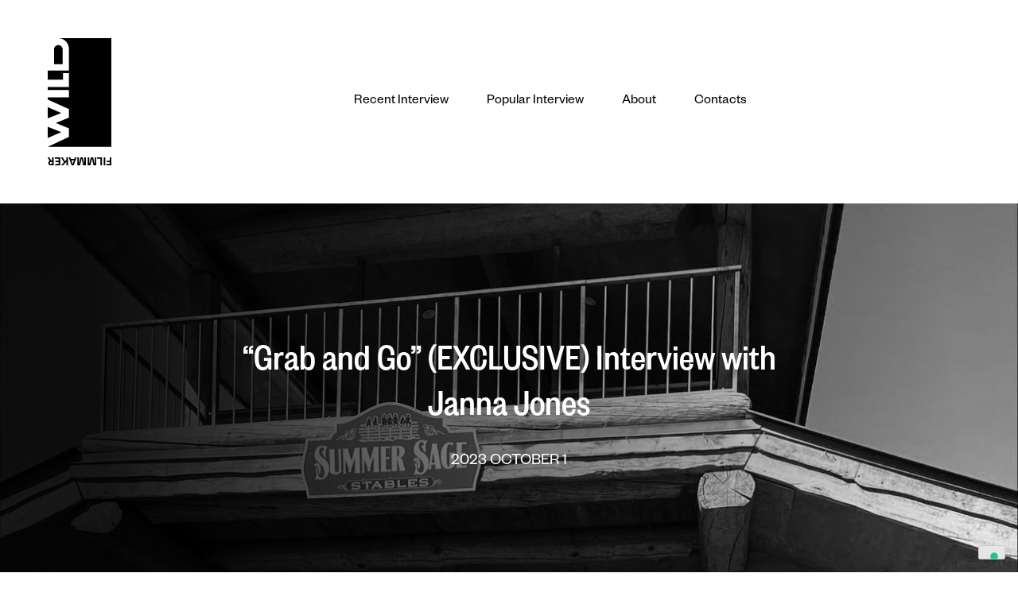

--- FILE ---
content_type: text/html; charset=UTF-8
request_url: https://wildfilmmaker.com/grab-and-go-exclusive-interview-with-janna-jones/
body_size: 18176
content:
<!doctype html>
<html lang="en-US">
<head><style>img.lazy{min-height:1px}</style><link rel="preload" href="https://wildfilmmaker.com/wp-content/plugins/w3-total-cache/pub/js/lazyload.min.js" as="script">
	<meta charset="UTF-8">
	<meta name="viewport" content="width=device-width, initial-scale=1">
	<meta name="description" content="Wild Filmmaker loves the history of Cinema, the great directors, from Stanley Kubrick to Federico Fellini, the experiences such as, The Nouvelle Vague and New Hollywood.">
	<link rel="profile" href="https://gmpg.org/xfn/11">
	<!-- CSS only -->
	<link href="https://cdn.jsdelivr.net/npm/bootstrap@5.2.0-beta1/dist/css/bootstrap.min.css" rel="stylesheet" integrity="sha384-0evHe/X+R7YkIZDRvuzKMRqM+OrBnVFBL6DOitfPri4tjfHxaWutUpFmBp4vmVor" crossorigin="anonymous">
	<link rel="stylesheet" href="https://cdnjs.cloudflare.com/ajax/libs/font-awesome/6.1.1/css/all.min.css" integrity="sha512-KfkfwYDsLkIlwQp6LFnl8zNdLGxu9YAA1QvwINks4PhcElQSvqcyVLLD9aMhXd13uQjoXtEKNosOWaZqXgel0g==" crossorigin="anonymous" referrerpolicy="no-referrer" />
	<!-- Google tag (gtag.js) -->
	<script async src="https://www.googletagmanager.com/gtag/js?id=G-S6YG8H2NW9" type="83be799e3488f9b25adfea02-text/javascript"></script>
	<script type="83be799e3488f9b25adfea02-text/javascript">
	  window.dataLayer = window.dataLayer || [];
	  function gtag(){dataLayer.push(arguments);}
	  gtag('js', new Date());

	  gtag('config', 'G-S6YG8H2NW9');
	</script>
	<style>
		/* @font-face {
			font-family: 'FoundersGroteskText';
			src: url('/var/www/html/wildfilmmaker_com/wp-content/themes/wild-film-maker/assets/fonts/FoundersGrotesk-TextRegular.otf') format("opentype");

		} */
		.page{
			margin-bottom: 0 !important;
		}
		@font-face {
			font-family: FoundersGroteskText;
			src: url('/wp-content/themes/wild-film-maker/assets/fonts/FoundersGrotesk-TextRegular.otf') format("opentype");
			font-style: normal;
		}
		@font-face {
			font-family: FoundersGroteskText;
			src: url('/wp-content/themes/wild-film-maker/assets/fonts/FoundersGrotesk-TextMediumItalic.otf') format("opentype");
			font-style: italic;
		}
		@font-face {
			font-family: FoundersGroteskCondMed;
			src: url('/wp-content/themes/wild-film-maker/assets/fonts/FoundersGrotesk-CondensedMed.otf') format("opentype");
			font-style: normal;
		}

		@font-face {
			font-family: FoundersGroteskRegular;
			src: url('/wp-content/themes/wild-film-maker/assets/fonts/FoundersGrotesk-Regular.otf') format("opentype");
			font-style: normal;
		}



		.menu a{
			font-family: FoundersGroteskRegular;
			font-size: 1.1em;
			text-decoration: none;
			color: #000 !important;

		}

		.menu-mobile{
			/* height: 100vh; */
			margin-top: 25vh;

		}

		.menu-mobile a {
			font-family: FoundersGroteskRegular;
			font-size: 1.8em;
			text-decoration: none;
			color: #000 !important;
		}

		.hero-bg{
			background: linear-gradient(82.14deg, rgba(0, 0, 0, 0.8) 11.72%, rgba(0, 0, 0, 0) 91.74%);
			background-size : cover;
			min-height: 800px;
		}

		.hero > p, .hero > div > p, .hero > a{
			font-family: FoundersGroteskRegular;
		}
		.hero > a{
			padding: 12px;
			padding-top: 14px;
		}

		.img-post > img{
			min-height: 50vh !important;
			object-fit: cover;
		}

		.hero > h2{
			font-family: FoundersGroteskCondMed;
			font-size: 2.8em;
		}

		 .section-title{
			font-family: FoundersGroteskCondMed;
			font-size: 1.8em;
		}
		.home-card-text > p, .home-card-text > div > p{
			font-family: FoundersGroteskRegular;
			font-size: .9em;
		}
		.home-card-text > h2{
			font-family: FoundersGroteskCondMed;
			font-size: 3em;
		}
		.home-card-text > div > a{
			font-family: FoundersGroteskRegular;
			padding: 12px;
			padding-top: 14px;
		}

		.post-info-preview{
			font-family: FoundersGroteskRegular;
		}

		.post-info-preview > p{
			font-size: .9em;
		}

		.post-info-preview > h4{
			font-family: FoundersGroteskCondMed;
			font-size: 2em;
		}

		.img-container > a > img{
			width: 80vw;
			height: 40vh;
			object-fit: cover;
		}
		.goto-post{
			text-decoration: none !important;
			/* border: solid 1px #fff; */
			width: fit-content;
		}

		.site-footer{
			background: #000;
			min-height: 200px;
		}

		.copy {
			background: #000;
			font-size: 1em;
		}

		.copy > span {
			font-family: FoundersGroteskRegular;
			opacity: .4;
		}

		.footer-info > p, .mail-contact{
				font-family: FoundersGroteskRegular;
				font-size: 1em;
		}

		.footer-social > a > i{
			height: 35px;
			width: 35px;
		}

		.post-social-links > a > i {
			font-size: 25px;
			padding: 0 10px;
		}

		.post > header > h1{

			text-align: center;
			font-size: 40px;
		}

		.post > div > p {
			font-family: FoundersGroteskText, serif;
			font-size: 1.2em;
			color: #707070;
			margin: auto;
			max-width: 45vw;
			padding: 15px

		}

		.post > div > h2,
		.post > div > h3,
		.post > div > h4,
		.post > div > h5,
		.post > div > h6 {
			font-family: FoundersGroteskText, serif;
			color: #000;
			margin: auto;
			max-width: 45vw;
			padding: 15px;
			font-size: 2em;
		}

		.post > div > .wp-block-quote{
			font-family: FoundersGroteskText, serif;
			font-size: 1.2em;
			font-style: italic;
			color: #707070;
			margin: auto;
			max-width: 45vw;
			padding: 30px;
			border-left: solid 2px #000;
		}
		.entry-content > h2,
		.entry-content > h3,
		.entry-content > h4,
		.entry-content > h5,
		.entry-content > h6{
			font-family: FoundersGroteskCondMed;
			font-size: 3em;
		}
		.post > div > .wp-block-image{
			margin: auto;
			margin-top: 2em;
			margin-bottom: 2em;

			max-width: 55vw;
		}

		.post > .post-thumbnail{
			display: none;
		}
		.post .entry-meta, .post .entry-title{
			display: none;
		}

		.post-heading{
			background: linear-gradient(82.14deg, rgba(0, 0, 0, 0.9) 11.72%, rgba(0, 0, 0, 0) 91.74%),  url("https://wildfilmmaker.com/wp-content/uploads/2023/10/Janna-1.jpg");

			background-size: cover;
			min-height: 70vh;
		}
		.post-heading > h1{
			max-width: 60vw;
			font-family: FoundersGroteskCondMed;
			font-size: 3em;
			text-align: center;
		}

		.heading-about > h1{
			font-family: FoundersGroteskCondMed;
			font-size: 3em;
		}

		.about-info > p{
			font-family: FoundersGroteskRegular;
			font-size: 1.3em;
		}

		.about-info > p strong{
			font-family: FoundersGroteskRegular;
			color: #000;
			font-size: 1em;
		}

		.post-heading > p{
			font-family: FoundersGroteskRegular;
			font-size: 1.3em;
		}
		.entry-footer{
			display: none;
		}

		.comment-list{
			list-style-type: none;
			padding-left: 0;
			padding-right: 0;
		}

		.says{
			display: none;
		}
		.comment-metadata{
			display: none;
		}

		.comment{
			border-top: solid 1px #ddd;
			border-bottom: solid 1px #ddd;
			padding: 2.5em 0;

		}
		@media screen and (max-width: 576px) {

			.post-heading > h1{
				max-width: 60vw;
				font-family: FoundersGroteskCondMed;
				font-size: 1.8em;
				text-align: center;
			}

			.post > div > p {

				margin: auto;
				max-width: 90vw;
				padding: 15px 30px;

			}

			.post > div > .wp-block-quote{

				margin: auto;
				max-width: 90vw;

			}

			.wp-block-image {
				min-width: 90vw !important;
			}

			.home-card-text{
				padding: 40px 0 !important;
			}

		}

		 .wp-block-embed-youtube{
			text-align: center;
			padding: 1.5em 0;
		}
		.ease-menu{
			height: 100vh;
			width: 100vw;
      background-color: #fff;
      position: fixed;
      top: 0;
      right: 0;
      z-index: 1000;
      transition: all 0.3s ease-in-out;
		}

		.dreamate-logo{
			max-width: 110px;
		}
	</style>
	<meta name='robots' content='index, follow, max-image-preview:large, max-snippet:-1, max-video-preview:-1' />

	<!-- This site is optimized with the Yoast SEO plugin v19.6 - https://yoast.com/wordpress/plugins/seo/ -->
	<title>&quot;Grab and Go&quot; (EXCLUSIVE) Interview with Janna Jones ~ Wild Filmmaker</title>
	<link rel="canonical" href="https://wildfilmmaker.com/grab-and-go-exclusive-interview-with-janna-jones/" />
	<meta property="og:locale" content="en_US" />
	<meta property="og:type" content="article" />
	<meta property="og:title" content="&quot;Grab and Go&quot; (EXCLUSIVE) Interview with Janna Jones ~ Wild Filmmaker" />
	<meta property="og:url" content="https://wildfilmmaker.com/grab-and-go-exclusive-interview-with-janna-jones/" />
	<meta property="og:site_name" content="Wild Filmmaker" />
	<meta property="article:published_time" content="2023-10-01T09:20:49+00:00" />
	<meta property="article:modified_time" content="2023-10-01T09:21:14+00:00" />
	<meta property="og:image" content="https://wildfilmmaker.com/wp-content/uploads/2023/10/Janna-1.jpg" />
	<meta property="og:image:width" content="1290" />
	<meta property="og:image:height" content="1719" />
	<meta property="og:image:type" content="image/jpeg" />
	<meta name="author" content="Dreamate Demo" />
	<meta name="twitter:card" content="summary_large_image" />
	<meta name="twitter:label1" content="Written by" />
	<meta name="twitter:data1" content="Dreamate Demo" />
	<meta name="twitter:label2" content="Est. reading time" />
	<meta name="twitter:data2" content="3 minutes" />
	<script type="application/ld+json" class="yoast-schema-graph">{"@context":"https://schema.org","@graph":[{"@type":"WebPage","@id":"https://wildfilmmaker.com/grab-and-go-exclusive-interview-with-janna-jones/","url":"https://wildfilmmaker.com/grab-and-go-exclusive-interview-with-janna-jones/","name":"\"Grab and Go\" (EXCLUSIVE) Interview with Janna Jones ~ Wild Filmmaker","isPartOf":{"@id":"https://wildfilmmaker.com/#website"},"primaryImageOfPage":{"@id":"https://wildfilmmaker.com/grab-and-go-exclusive-interview-with-janna-jones/#primaryimage"},"image":{"@id":"https://wildfilmmaker.com/grab-and-go-exclusive-interview-with-janna-jones/#primaryimage"},"thumbnailUrl":"https://wildfilmmaker.com/wp-content/uploads/2023/10/Janna-1.jpg","datePublished":"2023-10-01T09:20:49+00:00","dateModified":"2023-10-01T09:21:14+00:00","author":{"@id":"https://wildfilmmaker.com/#/schema/person/afafce1f5b6e77cb79c02a70fbe0f9bf"},"breadcrumb":{"@id":"https://wildfilmmaker.com/grab-and-go-exclusive-interview-with-janna-jones/#breadcrumb"},"inLanguage":"en-US","potentialAction":[{"@type":"ReadAction","target":["https://wildfilmmaker.com/grab-and-go-exclusive-interview-with-janna-jones/"]}]},{"@type":"ImageObject","inLanguage":"en-US","@id":"https://wildfilmmaker.com/grab-and-go-exclusive-interview-with-janna-jones/#primaryimage","url":"https://wildfilmmaker.com/wp-content/uploads/2023/10/Janna-1.jpg","contentUrl":"https://wildfilmmaker.com/wp-content/uploads/2023/10/Janna-1.jpg","width":1290,"height":1719},{"@type":"BreadcrumbList","@id":"https://wildfilmmaker.com/grab-and-go-exclusive-interview-with-janna-jones/#breadcrumb","itemListElement":[{"@type":"ListItem","position":1,"name":"Home","item":"https://wildfilmmaker.com/"},{"@type":"ListItem","position":2,"name":"&#8220;Grab and Go&#8221; (EXCLUSIVE) Interview with Janna Jones"}]},{"@type":"WebSite","@id":"https://wildfilmmaker.com/#website","url":"https://wildfilmmaker.com/","name":"Wild Filmmaker","description":"The first magazine dedicated to the post-cinematographic era","potentialAction":[{"@type":"SearchAction","target":{"@type":"EntryPoint","urlTemplate":"https://wildfilmmaker.com/?s={search_term_string}"},"query-input":"required name=search_term_string"}],"inLanguage":"en-US"},{"@type":"Person","@id":"https://wildfilmmaker.com/#/schema/person/afafce1f5b6e77cb79c02a70fbe0f9bf","name":"Dreamate Demo","image":{"@type":"ImageObject","inLanguage":"en-US","@id":"https://wildfilmmaker.com/#/schema/person/image/","url":"https://secure.gravatar.com/avatar/0c712713fb3f3992b13a888235ac2878bb2aa4d3beaee2970944b2f809620683?s=96&d=mm&r=g","contentUrl":"https://secure.gravatar.com/avatar/0c712713fb3f3992b13a888235ac2878bb2aa4d3beaee2970944b2f809620683?s=96&d=mm&r=g","caption":"Dreamate Demo"},"url":"https://wildfilmmaker.com/author/demo/"}]}</script>
	<!-- / Yoast SEO plugin. -->


<link rel='dns-prefetch' href='//js.stripe.com' />
<link rel="alternate" type="application/rss+xml" title="Wild Filmmaker &raquo; Feed" href="https://wildfilmmaker.com/feed/" />
<link rel="alternate" type="application/rss+xml" title="Wild Filmmaker &raquo; Comments Feed" href="https://wildfilmmaker.com/comments/feed/" />
<link rel="alternate" type="application/rss+xml" title="Wild Filmmaker &raquo; &#8220;Grab and Go&#8221; (EXCLUSIVE) Interview with Janna Jones Comments Feed" href="https://wildfilmmaker.com/grab-and-go-exclusive-interview-with-janna-jones/feed/" />
<link rel="alternate" title="oEmbed (JSON)" type="application/json+oembed" href="https://wildfilmmaker.com/wp-json/oembed/1.0/embed?url=https%3A%2F%2Fwildfilmmaker.com%2Fgrab-and-go-exclusive-interview-with-janna-jones%2F" />
<link rel="alternate" title="oEmbed (XML)" type="text/xml+oembed" href="https://wildfilmmaker.com/wp-json/oembed/1.0/embed?url=https%3A%2F%2Fwildfilmmaker.com%2Fgrab-and-go-exclusive-interview-with-janna-jones%2F&#038;format=xml" />
<style id='wp-img-auto-sizes-contain-inline-css'>
img:is([sizes=auto i],[sizes^="auto," i]){contain-intrinsic-size:3000px 1500px}
/*# sourceURL=wp-img-auto-sizes-contain-inline-css */
</style>
<style id='wp-emoji-styles-inline-css'>

	img.wp-smiley, img.emoji {
		display: inline !important;
		border: none !important;
		box-shadow: none !important;
		height: 1em !important;
		width: 1em !important;
		margin: 0 0.07em !important;
		vertical-align: -0.1em !important;
		background: none !important;
		padding: 0 !important;
	}
/*# sourceURL=wp-emoji-styles-inline-css */
</style>
<style id='wp-block-library-inline-css'>
:root{--wp-block-synced-color:#7a00df;--wp-block-synced-color--rgb:122,0,223;--wp-bound-block-color:var(--wp-block-synced-color);--wp-editor-canvas-background:#ddd;--wp-admin-theme-color:#007cba;--wp-admin-theme-color--rgb:0,124,186;--wp-admin-theme-color-darker-10:#006ba1;--wp-admin-theme-color-darker-10--rgb:0,107,160.5;--wp-admin-theme-color-darker-20:#005a87;--wp-admin-theme-color-darker-20--rgb:0,90,135;--wp-admin-border-width-focus:2px}@media (min-resolution:192dpi){:root{--wp-admin-border-width-focus:1.5px}}.wp-element-button{cursor:pointer}:root .has-very-light-gray-background-color{background-color:#eee}:root .has-very-dark-gray-background-color{background-color:#313131}:root .has-very-light-gray-color{color:#eee}:root .has-very-dark-gray-color{color:#313131}:root .has-vivid-green-cyan-to-vivid-cyan-blue-gradient-background{background:linear-gradient(135deg,#00d084,#0693e3)}:root .has-purple-crush-gradient-background{background:linear-gradient(135deg,#34e2e4,#4721fb 50%,#ab1dfe)}:root .has-hazy-dawn-gradient-background{background:linear-gradient(135deg,#faaca8,#dad0ec)}:root .has-subdued-olive-gradient-background{background:linear-gradient(135deg,#fafae1,#67a671)}:root .has-atomic-cream-gradient-background{background:linear-gradient(135deg,#fdd79a,#004a59)}:root .has-nightshade-gradient-background{background:linear-gradient(135deg,#330968,#31cdcf)}:root .has-midnight-gradient-background{background:linear-gradient(135deg,#020381,#2874fc)}:root{--wp--preset--font-size--normal:16px;--wp--preset--font-size--huge:42px}.has-regular-font-size{font-size:1em}.has-larger-font-size{font-size:2.625em}.has-normal-font-size{font-size:var(--wp--preset--font-size--normal)}.has-huge-font-size{font-size:var(--wp--preset--font-size--huge)}.has-text-align-center{text-align:center}.has-text-align-left{text-align:left}.has-text-align-right{text-align:right}.has-fit-text{white-space:nowrap!important}#end-resizable-editor-section{display:none}.aligncenter{clear:both}.items-justified-left{justify-content:flex-start}.items-justified-center{justify-content:center}.items-justified-right{justify-content:flex-end}.items-justified-space-between{justify-content:space-between}.screen-reader-text{border:0;clip-path:inset(50%);height:1px;margin:-1px;overflow:hidden;padding:0;position:absolute;width:1px;word-wrap:normal!important}.screen-reader-text:focus{background-color:#ddd;clip-path:none;color:#444;display:block;font-size:1em;height:auto;left:5px;line-height:normal;padding:15px 23px 14px;text-decoration:none;top:5px;width:auto;z-index:100000}html :where(.has-border-color){border-style:solid}html :where([style*=border-top-color]){border-top-style:solid}html :where([style*=border-right-color]){border-right-style:solid}html :where([style*=border-bottom-color]){border-bottom-style:solid}html :where([style*=border-left-color]){border-left-style:solid}html :where([style*=border-width]){border-style:solid}html :where([style*=border-top-width]){border-top-style:solid}html :where([style*=border-right-width]){border-right-style:solid}html :where([style*=border-bottom-width]){border-bottom-style:solid}html :where([style*=border-left-width]){border-left-style:solid}html :where(img[class*=wp-image-]){height:auto;max-width:100%}:where(figure){margin:0 0 1em}html :where(.is-position-sticky){--wp-admin--admin-bar--position-offset:var(--wp-admin--admin-bar--height,0px)}@media screen and (max-width:600px){html :where(.is-position-sticky){--wp-admin--admin-bar--position-offset:0px}}

/*# sourceURL=wp-block-library-inline-css */
</style><style id='wp-block-image-inline-css'>
.wp-block-image>a,.wp-block-image>figure>a{display:inline-block}.wp-block-image img{box-sizing:border-box;height:auto;max-width:100%;vertical-align:bottom}@media not (prefers-reduced-motion){.wp-block-image img.hide{visibility:hidden}.wp-block-image img.show{animation:show-content-image .4s}}.wp-block-image[style*=border-radius] img,.wp-block-image[style*=border-radius]>a{border-radius:inherit}.wp-block-image.has-custom-border img{box-sizing:border-box}.wp-block-image.aligncenter{text-align:center}.wp-block-image.alignfull>a,.wp-block-image.alignwide>a{width:100%}.wp-block-image.alignfull img,.wp-block-image.alignwide img{height:auto;width:100%}.wp-block-image .aligncenter,.wp-block-image .alignleft,.wp-block-image .alignright,.wp-block-image.aligncenter,.wp-block-image.alignleft,.wp-block-image.alignright{display:table}.wp-block-image .aligncenter>figcaption,.wp-block-image .alignleft>figcaption,.wp-block-image .alignright>figcaption,.wp-block-image.aligncenter>figcaption,.wp-block-image.alignleft>figcaption,.wp-block-image.alignright>figcaption{caption-side:bottom;display:table-caption}.wp-block-image .alignleft{float:left;margin:.5em 1em .5em 0}.wp-block-image .alignright{float:right;margin:.5em 0 .5em 1em}.wp-block-image .aligncenter{margin-left:auto;margin-right:auto}.wp-block-image :where(figcaption){margin-bottom:1em;margin-top:.5em}.wp-block-image.is-style-circle-mask img{border-radius:9999px}@supports ((-webkit-mask-image:none) or (mask-image:none)) or (-webkit-mask-image:none){.wp-block-image.is-style-circle-mask img{border-radius:0;-webkit-mask-image:url('data:image/svg+xml;utf8,<svg viewBox="0 0 100 100" xmlns="http://www.w3.org/2000/svg"><circle cx="50" cy="50" r="50"/></svg>');mask-image:url('data:image/svg+xml;utf8,<svg viewBox="0 0 100 100" xmlns="http://www.w3.org/2000/svg"><circle cx="50" cy="50" r="50"/></svg>');mask-mode:alpha;-webkit-mask-position:center;mask-position:center;-webkit-mask-repeat:no-repeat;mask-repeat:no-repeat;-webkit-mask-size:contain;mask-size:contain}}:root :where(.wp-block-image.is-style-rounded img,.wp-block-image .is-style-rounded img){border-radius:9999px}.wp-block-image figure{margin:0}.wp-lightbox-container{display:flex;flex-direction:column;position:relative}.wp-lightbox-container img{cursor:zoom-in}.wp-lightbox-container img:hover+button{opacity:1}.wp-lightbox-container button{align-items:center;backdrop-filter:blur(16px) saturate(180%);background-color:#5a5a5a40;border:none;border-radius:4px;cursor:zoom-in;display:flex;height:20px;justify-content:center;opacity:0;padding:0;position:absolute;right:16px;text-align:center;top:16px;width:20px;z-index:100}@media not (prefers-reduced-motion){.wp-lightbox-container button{transition:opacity .2s ease}}.wp-lightbox-container button:focus-visible{outline:3px auto #5a5a5a40;outline:3px auto -webkit-focus-ring-color;outline-offset:3px}.wp-lightbox-container button:hover{cursor:pointer;opacity:1}.wp-lightbox-container button:focus{opacity:1}.wp-lightbox-container button:focus,.wp-lightbox-container button:hover,.wp-lightbox-container button:not(:hover):not(:active):not(.has-background){background-color:#5a5a5a40;border:none}.wp-lightbox-overlay{box-sizing:border-box;cursor:zoom-out;height:100vh;left:0;overflow:hidden;position:fixed;top:0;visibility:hidden;width:100%;z-index:100000}.wp-lightbox-overlay .close-button{align-items:center;cursor:pointer;display:flex;justify-content:center;min-height:40px;min-width:40px;padding:0;position:absolute;right:calc(env(safe-area-inset-right) + 16px);top:calc(env(safe-area-inset-top) + 16px);z-index:5000000}.wp-lightbox-overlay .close-button:focus,.wp-lightbox-overlay .close-button:hover,.wp-lightbox-overlay .close-button:not(:hover):not(:active):not(.has-background){background:none;border:none}.wp-lightbox-overlay .lightbox-image-container{height:var(--wp--lightbox-container-height);left:50%;overflow:hidden;position:absolute;top:50%;transform:translate(-50%,-50%);transform-origin:top left;width:var(--wp--lightbox-container-width);z-index:9999999999}.wp-lightbox-overlay .wp-block-image{align-items:center;box-sizing:border-box;display:flex;height:100%;justify-content:center;margin:0;position:relative;transform-origin:0 0;width:100%;z-index:3000000}.wp-lightbox-overlay .wp-block-image img{height:var(--wp--lightbox-image-height);min-height:var(--wp--lightbox-image-height);min-width:var(--wp--lightbox-image-width);width:var(--wp--lightbox-image-width)}.wp-lightbox-overlay .wp-block-image figcaption{display:none}.wp-lightbox-overlay button{background:none;border:none}.wp-lightbox-overlay .scrim{background-color:#fff;height:100%;opacity:.9;position:absolute;width:100%;z-index:2000000}.wp-lightbox-overlay.active{visibility:visible}@media not (prefers-reduced-motion){.wp-lightbox-overlay.active{animation:turn-on-visibility .25s both}.wp-lightbox-overlay.active img{animation:turn-on-visibility .35s both}.wp-lightbox-overlay.show-closing-animation:not(.active){animation:turn-off-visibility .35s both}.wp-lightbox-overlay.show-closing-animation:not(.active) img{animation:turn-off-visibility .25s both}.wp-lightbox-overlay.zoom.active{animation:none;opacity:1;visibility:visible}.wp-lightbox-overlay.zoom.active .lightbox-image-container{animation:lightbox-zoom-in .4s}.wp-lightbox-overlay.zoom.active .lightbox-image-container img{animation:none}.wp-lightbox-overlay.zoom.active .scrim{animation:turn-on-visibility .4s forwards}.wp-lightbox-overlay.zoom.show-closing-animation:not(.active){animation:none}.wp-lightbox-overlay.zoom.show-closing-animation:not(.active) .lightbox-image-container{animation:lightbox-zoom-out .4s}.wp-lightbox-overlay.zoom.show-closing-animation:not(.active) .lightbox-image-container img{animation:none}.wp-lightbox-overlay.zoom.show-closing-animation:not(.active) .scrim{animation:turn-off-visibility .4s forwards}}@keyframes show-content-image{0%{visibility:hidden}99%{visibility:hidden}to{visibility:visible}}@keyframes turn-on-visibility{0%{opacity:0}to{opacity:1}}@keyframes turn-off-visibility{0%{opacity:1;visibility:visible}99%{opacity:0;visibility:visible}to{opacity:0;visibility:hidden}}@keyframes lightbox-zoom-in{0%{transform:translate(calc((-100vw + var(--wp--lightbox-scrollbar-width))/2 + var(--wp--lightbox-initial-left-position)),calc(-50vh + var(--wp--lightbox-initial-top-position))) scale(var(--wp--lightbox-scale))}to{transform:translate(-50%,-50%) scale(1)}}@keyframes lightbox-zoom-out{0%{transform:translate(-50%,-50%) scale(1);visibility:visible}99%{visibility:visible}to{transform:translate(calc((-100vw + var(--wp--lightbox-scrollbar-width))/2 + var(--wp--lightbox-initial-left-position)),calc(-50vh + var(--wp--lightbox-initial-top-position))) scale(var(--wp--lightbox-scale));visibility:hidden}}
/*# sourceURL=https://wildfilmmaker.com/wp-includes/blocks/image/style.min.css */
</style>
<style id='wp-block-paragraph-inline-css'>
.is-small-text{font-size:.875em}.is-regular-text{font-size:1em}.is-large-text{font-size:2.25em}.is-larger-text{font-size:3em}.has-drop-cap:not(:focus):first-letter{float:left;font-size:8.4em;font-style:normal;font-weight:100;line-height:.68;margin:.05em .1em 0 0;text-transform:uppercase}body.rtl .has-drop-cap:not(:focus):first-letter{float:none;margin-left:.1em}p.has-drop-cap.has-background{overflow:hidden}:root :where(p.has-background){padding:1.25em 2.375em}:where(p.has-text-color:not(.has-link-color)) a{color:inherit}p.has-text-align-left[style*="writing-mode:vertical-lr"],p.has-text-align-right[style*="writing-mode:vertical-rl"]{rotate:180deg}
/*# sourceURL=https://wildfilmmaker.com/wp-includes/blocks/paragraph/style.min.css */
</style>
<style id='wp-block-quote-inline-css'>
.wp-block-quote{box-sizing:border-box;overflow-wrap:break-word}.wp-block-quote.is-large:where(:not(.is-style-plain)),.wp-block-quote.is-style-large:where(:not(.is-style-plain)){margin-bottom:1em;padding:0 1em}.wp-block-quote.is-large:where(:not(.is-style-plain)) p,.wp-block-quote.is-style-large:where(:not(.is-style-plain)) p{font-size:1.5em;font-style:italic;line-height:1.6}.wp-block-quote.is-large:where(:not(.is-style-plain)) cite,.wp-block-quote.is-large:where(:not(.is-style-plain)) footer,.wp-block-quote.is-style-large:where(:not(.is-style-plain)) cite,.wp-block-quote.is-style-large:where(:not(.is-style-plain)) footer{font-size:1.125em;text-align:right}.wp-block-quote>cite{display:block}
/*# sourceURL=https://wildfilmmaker.com/wp-includes/blocks/quote/style.min.css */
</style>
<style id='global-styles-inline-css'>
:root{--wp--preset--aspect-ratio--square: 1;--wp--preset--aspect-ratio--4-3: 4/3;--wp--preset--aspect-ratio--3-4: 3/4;--wp--preset--aspect-ratio--3-2: 3/2;--wp--preset--aspect-ratio--2-3: 2/3;--wp--preset--aspect-ratio--16-9: 16/9;--wp--preset--aspect-ratio--9-16: 9/16;--wp--preset--color--black: #000000;--wp--preset--color--cyan-bluish-gray: #abb8c3;--wp--preset--color--white: #ffffff;--wp--preset--color--pale-pink: #f78da7;--wp--preset--color--vivid-red: #cf2e2e;--wp--preset--color--luminous-vivid-orange: #ff6900;--wp--preset--color--luminous-vivid-amber: #fcb900;--wp--preset--color--light-green-cyan: #7bdcb5;--wp--preset--color--vivid-green-cyan: #00d084;--wp--preset--color--pale-cyan-blue: #8ed1fc;--wp--preset--color--vivid-cyan-blue: #0693e3;--wp--preset--color--vivid-purple: #9b51e0;--wp--preset--gradient--vivid-cyan-blue-to-vivid-purple: linear-gradient(135deg,rgb(6,147,227) 0%,rgb(155,81,224) 100%);--wp--preset--gradient--light-green-cyan-to-vivid-green-cyan: linear-gradient(135deg,rgb(122,220,180) 0%,rgb(0,208,130) 100%);--wp--preset--gradient--luminous-vivid-amber-to-luminous-vivid-orange: linear-gradient(135deg,rgb(252,185,0) 0%,rgb(255,105,0) 100%);--wp--preset--gradient--luminous-vivid-orange-to-vivid-red: linear-gradient(135deg,rgb(255,105,0) 0%,rgb(207,46,46) 100%);--wp--preset--gradient--very-light-gray-to-cyan-bluish-gray: linear-gradient(135deg,rgb(238,238,238) 0%,rgb(169,184,195) 100%);--wp--preset--gradient--cool-to-warm-spectrum: linear-gradient(135deg,rgb(74,234,220) 0%,rgb(151,120,209) 20%,rgb(207,42,186) 40%,rgb(238,44,130) 60%,rgb(251,105,98) 80%,rgb(254,248,76) 100%);--wp--preset--gradient--blush-light-purple: linear-gradient(135deg,rgb(255,206,236) 0%,rgb(152,150,240) 100%);--wp--preset--gradient--blush-bordeaux: linear-gradient(135deg,rgb(254,205,165) 0%,rgb(254,45,45) 50%,rgb(107,0,62) 100%);--wp--preset--gradient--luminous-dusk: linear-gradient(135deg,rgb(255,203,112) 0%,rgb(199,81,192) 50%,rgb(65,88,208) 100%);--wp--preset--gradient--pale-ocean: linear-gradient(135deg,rgb(255,245,203) 0%,rgb(182,227,212) 50%,rgb(51,167,181) 100%);--wp--preset--gradient--electric-grass: linear-gradient(135deg,rgb(202,248,128) 0%,rgb(113,206,126) 100%);--wp--preset--gradient--midnight: linear-gradient(135deg,rgb(2,3,129) 0%,rgb(40,116,252) 100%);--wp--preset--font-size--small: 13px;--wp--preset--font-size--medium: 20px;--wp--preset--font-size--large: 36px;--wp--preset--font-size--x-large: 42px;--wp--preset--spacing--20: 0.44rem;--wp--preset--spacing--30: 0.67rem;--wp--preset--spacing--40: 1rem;--wp--preset--spacing--50: 1.5rem;--wp--preset--spacing--60: 2.25rem;--wp--preset--spacing--70: 3.38rem;--wp--preset--spacing--80: 5.06rem;--wp--preset--shadow--natural: 6px 6px 9px rgba(0, 0, 0, 0.2);--wp--preset--shadow--deep: 12px 12px 50px rgba(0, 0, 0, 0.4);--wp--preset--shadow--sharp: 6px 6px 0px rgba(0, 0, 0, 0.2);--wp--preset--shadow--outlined: 6px 6px 0px -3px rgb(255, 255, 255), 6px 6px rgb(0, 0, 0);--wp--preset--shadow--crisp: 6px 6px 0px rgb(0, 0, 0);}:where(.is-layout-flex){gap: 0.5em;}:where(.is-layout-grid){gap: 0.5em;}body .is-layout-flex{display: flex;}.is-layout-flex{flex-wrap: wrap;align-items: center;}.is-layout-flex > :is(*, div){margin: 0;}body .is-layout-grid{display: grid;}.is-layout-grid > :is(*, div){margin: 0;}:where(.wp-block-columns.is-layout-flex){gap: 2em;}:where(.wp-block-columns.is-layout-grid){gap: 2em;}:where(.wp-block-post-template.is-layout-flex){gap: 1.25em;}:where(.wp-block-post-template.is-layout-grid){gap: 1.25em;}.has-black-color{color: var(--wp--preset--color--black) !important;}.has-cyan-bluish-gray-color{color: var(--wp--preset--color--cyan-bluish-gray) !important;}.has-white-color{color: var(--wp--preset--color--white) !important;}.has-pale-pink-color{color: var(--wp--preset--color--pale-pink) !important;}.has-vivid-red-color{color: var(--wp--preset--color--vivid-red) !important;}.has-luminous-vivid-orange-color{color: var(--wp--preset--color--luminous-vivid-orange) !important;}.has-luminous-vivid-amber-color{color: var(--wp--preset--color--luminous-vivid-amber) !important;}.has-light-green-cyan-color{color: var(--wp--preset--color--light-green-cyan) !important;}.has-vivid-green-cyan-color{color: var(--wp--preset--color--vivid-green-cyan) !important;}.has-pale-cyan-blue-color{color: var(--wp--preset--color--pale-cyan-blue) !important;}.has-vivid-cyan-blue-color{color: var(--wp--preset--color--vivid-cyan-blue) !important;}.has-vivid-purple-color{color: var(--wp--preset--color--vivid-purple) !important;}.has-black-background-color{background-color: var(--wp--preset--color--black) !important;}.has-cyan-bluish-gray-background-color{background-color: var(--wp--preset--color--cyan-bluish-gray) !important;}.has-white-background-color{background-color: var(--wp--preset--color--white) !important;}.has-pale-pink-background-color{background-color: var(--wp--preset--color--pale-pink) !important;}.has-vivid-red-background-color{background-color: var(--wp--preset--color--vivid-red) !important;}.has-luminous-vivid-orange-background-color{background-color: var(--wp--preset--color--luminous-vivid-orange) !important;}.has-luminous-vivid-amber-background-color{background-color: var(--wp--preset--color--luminous-vivid-amber) !important;}.has-light-green-cyan-background-color{background-color: var(--wp--preset--color--light-green-cyan) !important;}.has-vivid-green-cyan-background-color{background-color: var(--wp--preset--color--vivid-green-cyan) !important;}.has-pale-cyan-blue-background-color{background-color: var(--wp--preset--color--pale-cyan-blue) !important;}.has-vivid-cyan-blue-background-color{background-color: var(--wp--preset--color--vivid-cyan-blue) !important;}.has-vivid-purple-background-color{background-color: var(--wp--preset--color--vivid-purple) !important;}.has-black-border-color{border-color: var(--wp--preset--color--black) !important;}.has-cyan-bluish-gray-border-color{border-color: var(--wp--preset--color--cyan-bluish-gray) !important;}.has-white-border-color{border-color: var(--wp--preset--color--white) !important;}.has-pale-pink-border-color{border-color: var(--wp--preset--color--pale-pink) !important;}.has-vivid-red-border-color{border-color: var(--wp--preset--color--vivid-red) !important;}.has-luminous-vivid-orange-border-color{border-color: var(--wp--preset--color--luminous-vivid-orange) !important;}.has-luminous-vivid-amber-border-color{border-color: var(--wp--preset--color--luminous-vivid-amber) !important;}.has-light-green-cyan-border-color{border-color: var(--wp--preset--color--light-green-cyan) !important;}.has-vivid-green-cyan-border-color{border-color: var(--wp--preset--color--vivid-green-cyan) !important;}.has-pale-cyan-blue-border-color{border-color: var(--wp--preset--color--pale-cyan-blue) !important;}.has-vivid-cyan-blue-border-color{border-color: var(--wp--preset--color--vivid-cyan-blue) !important;}.has-vivid-purple-border-color{border-color: var(--wp--preset--color--vivid-purple) !important;}.has-vivid-cyan-blue-to-vivid-purple-gradient-background{background: var(--wp--preset--gradient--vivid-cyan-blue-to-vivid-purple) !important;}.has-light-green-cyan-to-vivid-green-cyan-gradient-background{background: var(--wp--preset--gradient--light-green-cyan-to-vivid-green-cyan) !important;}.has-luminous-vivid-amber-to-luminous-vivid-orange-gradient-background{background: var(--wp--preset--gradient--luminous-vivid-amber-to-luminous-vivid-orange) !important;}.has-luminous-vivid-orange-to-vivid-red-gradient-background{background: var(--wp--preset--gradient--luminous-vivid-orange-to-vivid-red) !important;}.has-very-light-gray-to-cyan-bluish-gray-gradient-background{background: var(--wp--preset--gradient--very-light-gray-to-cyan-bluish-gray) !important;}.has-cool-to-warm-spectrum-gradient-background{background: var(--wp--preset--gradient--cool-to-warm-spectrum) !important;}.has-blush-light-purple-gradient-background{background: var(--wp--preset--gradient--blush-light-purple) !important;}.has-blush-bordeaux-gradient-background{background: var(--wp--preset--gradient--blush-bordeaux) !important;}.has-luminous-dusk-gradient-background{background: var(--wp--preset--gradient--luminous-dusk) !important;}.has-pale-ocean-gradient-background{background: var(--wp--preset--gradient--pale-ocean) !important;}.has-electric-grass-gradient-background{background: var(--wp--preset--gradient--electric-grass) !important;}.has-midnight-gradient-background{background: var(--wp--preset--gradient--midnight) !important;}.has-small-font-size{font-size: var(--wp--preset--font-size--small) !important;}.has-medium-font-size{font-size: var(--wp--preset--font-size--medium) !important;}.has-large-font-size{font-size: var(--wp--preset--font-size--large) !important;}.has-x-large-font-size{font-size: var(--wp--preset--font-size--x-large) !important;}
/*# sourceURL=global-styles-inline-css */
</style>

<style id='classic-theme-styles-inline-css'>
/*! This file is auto-generated */
.wp-block-button__link{color:#fff;background-color:#32373c;border-radius:9999px;box-shadow:none;text-decoration:none;padding:calc(.667em + 2px) calc(1.333em + 2px);font-size:1.125em}.wp-block-file__button{background:#32373c;color:#fff;text-decoration:none}
/*# sourceURL=/wp-includes/css/classic-themes.min.css */
</style>
<link rel='stylesheet' id='give-styles-css' href='https://wildfilmmaker.com/wp-content/plugins/give/assets/dist/css/give.css?ver=3.10.0' media='all' />
<link rel='stylesheet' id='give-donation-summary-style-frontend-css' href='https://wildfilmmaker.com/wp-content/plugins/give/assets/dist/css/give-donation-summary.css?ver=3.10.0' media='all' />
<link rel='stylesheet' id='wild-fim-maker-style-css' href='https://wildfilmmaker.com/wp-content/themes/wild-film-maker/style.css?ver=1.0.0' media='all' />
<script id="give-stripe-js-js-extra" type="83be799e3488f9b25adfea02-text/javascript">
var give_stripe_vars = {"zero_based_currency":"","zero_based_currencies_list":["JPY","KRW","CLP","ISK","BIF","DJF","GNF","KHR","KPW","LAK","LKR","MGA","MZN","VUV"],"sitename":"Wild Filmmaker","checkoutBtnTitle":"Pay","publishable_key":"pk_live_51PC1VqBxVaPkgOWyBQBpzOh03n9e0n7IpWHruxT1ZAkSseVOTDf5iTMhTqx0IW4wIAdTxaX05upFsAPgOBhqYYj7009C0GEyfD","checkout_image":"","checkout_address":"","checkout_processing_text":"Donation Processing...","give_version":"3.10.0","cc_fields_format":"multi","card_number_placeholder_text":"Card Number","card_cvc_placeholder_text":"CVC","donate_button_text":"Submit Now","element_font_styles":{"cssSrc":false},"element_base_styles":{"color":"#32325D","fontWeight":500,"fontSize":"16px","fontSmoothing":"antialiased","::placeholder":{"color":"#222222"},":-webkit-autofill":{"color":"#e39f48"}},"element_complete_styles":{},"element_empty_styles":{},"element_invalid_styles":{},"float_labels":"","base_country":"IT","preferred_locale":"en"};
//# sourceURL=give-stripe-js-js-extra
</script>
<script src="https://js.stripe.com/v3/?ver=3.10.0" id="give-stripe-js-js" type="83be799e3488f9b25adfea02-text/javascript"></script>
<script src="https://wildfilmmaker.com/wp-content/plugins/give/assets/dist/js/give-stripe.js?ver=3.10.0" id="give-stripe-onpage-js-js" type="83be799e3488f9b25adfea02-text/javascript"></script>
<script src="https://wildfilmmaker.com/wp-includes/js/jquery/jquery.min.js?ver=3.7.1" id="jquery-core-js" type="83be799e3488f9b25adfea02-text/javascript"></script>
<script src="https://wildfilmmaker.com/wp-includes/js/jquery/jquery-migrate.min.js?ver=3.4.1" id="jquery-migrate-js" type="83be799e3488f9b25adfea02-text/javascript"></script>
<script src="https://wildfilmmaker.com/wp-includes/js/dist/hooks.min.js?ver=dd5603f07f9220ed27f1" id="wp-hooks-js" type="83be799e3488f9b25adfea02-text/javascript"></script>
<script src="https://wildfilmmaker.com/wp-includes/js/dist/i18n.min.js?ver=c26c3dc7bed366793375" id="wp-i18n-js" type="83be799e3488f9b25adfea02-text/javascript"></script>
<script id="wp-i18n-js-after" type="83be799e3488f9b25adfea02-text/javascript">
wp.i18n.setLocaleData( { 'text direction\u0004ltr': [ 'ltr' ] } );
//# sourceURL=wp-i18n-js-after
</script>
<script id="give-js-extra" type="83be799e3488f9b25adfea02-text/javascript">
var give_global_vars = {"ajaxurl":"https://wildfilmmaker.com/wp-admin/admin-ajax.php","checkout_nonce":"efaf11cf34","currency":"USD","currency_sign":"$","currency_pos":"before","thousands_separator":",","decimal_separator":".","no_gateway":"Please select a payment method.","bad_minimum":"The minimum custom donation amount for this form is","bad_maximum":"The maximum custom donation amount for this form is","general_loading":"Loading...","purchase_loading":"Please Wait...","textForOverlayScreen":"\u003Ch3\u003EProcessing...\u003C/h3\u003E\u003Cp\u003EThis will only take a second!\u003C/p\u003E","number_decimals":"2","is_test_mode":"","give_version":"3.10.0","magnific_options":{"main_class":"give-modal","close_on_bg_click":false},"form_translation":{"payment-mode":"Please select payment mode.","give_first":"Please enter your first name.","give_last":"Please enter your last name.","give_email":"Please enter a valid email address.","give_user_login":"Invalid email address or username.","give_user_pass":"Enter a password.","give_user_pass_confirm":"Enter the password confirmation.","give_agree_to_terms":"You must agree to the terms and conditions."},"confirm_email_sent_message":"Please check your email and click on the link to access your complete donation history.","ajax_vars":{"ajaxurl":"https://wildfilmmaker.com/wp-admin/admin-ajax.php","ajaxNonce":"14afb44634","loading":"Loading","select_option":"Please select an option","default_gateway":"stripe","permalinks":"1","number_decimals":2},"cookie_hash":"834e4efb4b8f12c1b51a9aab67aade74","session_nonce_cookie_name":"wp-give_session_reset_nonce_834e4efb4b8f12c1b51a9aab67aade74","session_cookie_name":"wp-give_session_834e4efb4b8f12c1b51a9aab67aade74","delete_session_nonce_cookie":"0"};
var giveApiSettings = {"root":"https://wildfilmmaker.com/wp-json/give-api/v2/","rest_base":"give-api/v2"};
//# sourceURL=give-js-extra
</script>
<script id="give-js-translations" type="83be799e3488f9b25adfea02-text/javascript">
( function( domain, translations ) {
	var localeData = translations.locale_data[ domain ] || translations.locale_data.messages;
	localeData[""].domain = domain;
	wp.i18n.setLocaleData( localeData, domain );
} )( "give", {"translation-revision-date":"2024-05-08 23:46+0000","generator":"Loco https:\/\/localise.biz\/","source":"assets\/dist\/js\/give.js","domain":"give","locale_data":{"give":{"":{"domain":"give","lang":"en_US","plural-forms":"nplurals=2; plural=n != 1;"}}}} );
//# sourceURL=give-js-translations
</script>
<script src="https://wildfilmmaker.com/wp-content/plugins/give/assets/dist/js/give.js?ver=45021738ab584c0b" id="give-js" type="83be799e3488f9b25adfea02-text/javascript"></script>
<link rel="https://api.w.org/" href="https://wildfilmmaker.com/wp-json/" /><link rel="alternate" title="JSON" type="application/json" href="https://wildfilmmaker.com/wp-json/wp/v2/posts/1676" /><link rel="EditURI" type="application/rsd+xml" title="RSD" href="https://wildfilmmaker.com/xmlrpc.php?rsd" />
<meta name="generator" content="WordPress 6.9" />
<link rel='shortlink' href='https://wildfilmmaker.com/?p=1676' />
<meta name="generator" content="Give v3.10.0" />
<link rel="pingback" href="https://wildfilmmaker.com/xmlrpc.php"><link rel="icon" href="https://wildfilmmaker.com/wp-content/uploads/2022/08/cropped-favicon-32x32.png" sizes="32x32" />
<link rel="icon" href="https://wildfilmmaker.com/wp-content/uploads/2022/08/cropped-favicon-192x192.png" sizes="192x192" />
<link rel="apple-touch-icon" href="https://wildfilmmaker.com/wp-content/uploads/2022/08/cropped-favicon-180x180.png" />
<meta name="msapplication-TileImage" content="https://wildfilmmaker.com/wp-content/uploads/2022/08/cropped-favicon-270x270.png" />
		<style id="wp-custom-css">
			.givewp-layouts-section__fieldset__legend p {
    display:none;
}

		</style>
		</head>

<body data-rsssl=1 class="wp-singular post-template-default single single-post postid-1676 single-format-standard wp-theme-wild-film-maker">
<div id="page" class="site">
	<a class="skip-link screen-reader-text" href="#primary">Skip to content</a>

	<header id="masthead" class="site-header">
		<!-- <div class="site-branding">
							<p class="site-title"><a href="https://wildfilmmaker.com/" rel="home">Wild Filmmaker</a></p>
								<p class="site-description">The first magazine dedicated to the post-cinematographic era</p>
					</div> -->
		<!-- .site-branding -->

		<nav id="site-navigation" class="main-navigation">
			<button class="menu-toggle" aria-controls="primary-menu" aria-expanded="false">
				Primary Menu			</button>

			<div class="container-fluid d-none d-md-block">
					<div class="row">
						<div class="col-12">
							<div class="d-flex justify-content-between align-items-center py-5">
								<a href="https://wildfilmmaker.com" class="logo ms-5">
									<img class="lazy" src="data:image/svg+xml,%3Csvg%20xmlns='http://www.w3.org/2000/svg'%20viewBox='0%200%201%201'%3E%3C/svg%3E" data-src="https://wildfilmmaker.com/wp-content/themes/wild-film-maker/assets/images/logo.svg" alt="logo">
								</a>
								<div class="menu d-flex me-4">
									<a href="https://wildfilmmaker.com/recent-interview" class="pe-4 ps-3">Recent Interview</a>
									<a href="https://wildfilmmaker.com/popular-interview" class="px-4">Popular Interview</a>
									<a href="https://wildfilmmaker.com/about" class="px-4">About</a>
									<a href="#contact-mail" class="ps-4 pe-3">Contacts</a>
								</div>
								<div></div>
							</div>
						</div>
					</div>
			</div>

			<!-- Menu Mobile -->
			<div class="container-fluid d-md-none ">
					<div class="row toggle-mobile">
						<div class="col-12">
							<div class="d-flex justify-content-between align-items-center py-3">
								<a href="https://wildfilmmaker.com" class="logo ">
									<img src="data:image/svg+xml,%3Csvg%20xmlns='http://www.w3.org/2000/svg'%20viewBox='0%200%201%201'%3E%3C/svg%3E" data-src="https://wildfilmmaker.com/wp-content/themes/wild-film-maker/assets/images/logo.svg" alt="logo" class="w-50 lazy">
								</a>
								<a href="#" id="burger">
									<img src="data:image/svg+xml,%3Csvg%20xmlns='http://www.w3.org/2000/svg'%20viewBox='0%200%201%201'%3E%3C/svg%3E" data-src="https://wildfilmmaker.com/wp-content/themes/wild-film-maker/assets/images/icons/burger.svg" alt="" class="w-75 lazy">
								</a>

							</div>
						</div>
					</div>
					<div class="row ">
						<div class="col-12 hook-menu d-none" >

								<a href="#" class="d-flex justify-content-end my-3 hook-close">
									<img class="lazy" src="data:image/svg+xml,%3Csvg%20xmlns='http://www.w3.org/2000/svg'%20viewBox='0%200%201%201'%3E%3C/svg%3E" data-src="https://wildfilmmaker.com/wp-content/themes/wild-film-maker/assets/images/icons/closeCross.svg" alt="" style="width: 10vw" >
								</a>
								<div class="menu-mobile d-flex flex-column align-items-center">
									<a href="https://wildfilmmaker.com/recent-interview" class="py-1 mb-4">Recent Interview</a>
									<a href="https://wildfilmmaker.com/popular-interview" class="py-1 my-4 ">Popular Interview</a>
									<a href="https://wildfilmmaker.com/about" class="py-1 my-4 ">About</a>
									<a href="/cdn-cgi/l/email-protection#4a6a23242c250a3d23262e2c232627272b212f3864292527" class="py-1 mt-4 mobile-toggler">Contacts</a>
								</div>

						</div>
					</div>
			</div>

			<!-- <div id="primary-menu" class="menu"><ul>
<li class="page_item page-item-119"><a href="https://wildfilmmaker.com/about/">About</a></li>
<li class="page_item page-item-2150"><a href="https://wildfilmmaker.com/amsterdam-film-awards/">Amsterdam Film Awards</a></li>
<li class="page_item page-item-2136"><a href="https://wildfilmmaker.com/bacheca-del-donatore/">Bacheca del donatore</a></li>
<li class="page_item page-item-2134"><a href="https://wildfilmmaker.com/conferma-donazione/">Conferma Donazione</a></li>
<li class="page_item page-item-2135"><a href="https://wildfilmmaker.com/donazione-fallita/">Donazione Fallita</a></li>
<li class="page_item page-item-19"><a href="https://wildfilmmaker.com/">Ma chi sono</a></li>
<li class="page_item page-item-68"><a href="https://wildfilmmaker.com/popular-interview/">Popular Interview</a></li>
<li class="page_item page-item-70"><a href="https://wildfilmmaker.com/recent-interview/">Recent Interview</a></li>
</ul></div>
 -->
		</nav><!-- #site-navigation -->
	</header><!-- #masthead -->

	<main id="primary" class="site-main pb-5 mb-3">




			<div class="row g-0 mb-5">
				<div class="col-12">
					<div class="post-heading d-flex flex-column align-items-center justify-content-center">
							<h1 class="text-white title-font">&#8220;Grab and Go&#8221; (EXCLUSIVE) Interview with Janna Jones</h1>
							<p class="text-white text-uppercase">2023 October  1</p>
					</div>
				</div>
			</div>

		<div class="container">
			<div class="row">
					<div class="col-12 py-3">
						<div class="post-social-links d-flex justify-content-center py-5">
							<a href="https://www.instagram.com/nynfilmawards/?igshid=YmMyMTA2M2Y%3D" target="_blank">
									<i class="fa-brands fa-instagram" style="color: #a8a8a8"></i>
							</a>
							<a href="https://www.facebook.com/Wildfilmmaker-106866975430284" target="_blank">
								<i class="fa-brands fa-facebook" style="color: #a8a8a8"></i>
							</a>
						</div>
					</div>
			</div>

			
<article id="post-1676" class="post-1676 post type-post status-publish format-standard has-post-thumbnail hentry category-senza-categoria">
	<header class="entry-header">
		<h1 class="entry-title">&#8220;Grab and Go&#8221; (EXCLUSIVE) Interview with Janna Jones</h1>			<div class="entry-meta">
				<span class="posted-on">Posted on <a href="https://wildfilmmaker.com/grab-and-go-exclusive-interview-with-janna-jones/" rel="bookmark"><time class="entry-date published" datetime="2023-10-01T11:20:49+02:00">1 October 2023</time><time class="updated" datetime="2023-10-01T11:21:14+02:00">1 October 2023</time></a></span><span class="byline"> by <span class="author vcard"><a class="url fn n" href="https://wildfilmmaker.com/author/demo/">Dreamate Demo</a></span></span>			</div><!-- .entry-meta -->
			</header><!-- .entry-header -->

	
			<div class="post-thumbnail">
				<img width="1290" height="1719" src="data:image/svg+xml,%3Csvg%20xmlns='http://www.w3.org/2000/svg'%20viewBox='0%200%201290%201719'%3E%3C/svg%3E" data-src="https://wildfilmmaker.com/wp-content/uploads/2023/10/Janna-1.jpg" class="attachment-post-thumbnail size-post-thumbnail wp-post-image lazy" alt="" decoding="async" fetchpriority="high" data-srcset="https://wildfilmmaker.com/wp-content/uploads/2023/10/Janna-1.jpg 1290w, https://wildfilmmaker.com/wp-content/uploads/2023/10/Janna-1-225x300.jpg 225w, https://wildfilmmaker.com/wp-content/uploads/2023/10/Janna-1-768x1023.jpg 768w, https://wildfilmmaker.com/wp-content/uploads/2023/10/Janna-1-1153x1536.jpg 1153w" data-sizes="(max-width: 1290px) 100vw, 1290px" />			</div><!-- .post-thumbnail -->

		
	<div class="entry-content">
		
<figure class="wp-block-image size-large"><img decoding="async" width="768" height="1024" src="data:image/svg+xml,%3Csvg%20xmlns='http://www.w3.org/2000/svg'%20viewBox='0%200%20768%201024'%3E%3C/svg%3E" data-src="https://wildfilmmaker.com/wp-content/uploads/2023/10/Janna-1-768x1024.jpg" alt="" class="wp-image-1677 lazy" data-srcset="https://wildfilmmaker.com/wp-content/uploads/2023/10/Janna-1-768x1023.jpg 768w, https://wildfilmmaker.com/wp-content/uploads/2023/10/Janna-1-225x300.jpg 225w, https://wildfilmmaker.com/wp-content/uploads/2023/10/Janna-1-1153x1536.jpg 1153w, https://wildfilmmaker.com/wp-content/uploads/2023/10/Janna-1.jpg 1290w" data-sizes="(max-width: 768px) 100vw, 768px" /></figure>



<blockquote class="wp-block-quote is-layout-flow wp-block-quote-is-layout-flow">
<p><em><strong>-Who is&nbsp;Janna&nbsp;Jones?</strong></em></p>



<p>I am a professor, a writer, and an equestrian. I have been been a professor of communication and film for many years. I teach screenwriting, which is really how I learned how to write screenplays. I write books, essays, and screenplays. I have published three books about art and culture, dozens of essays and about film, architecture and design, and nine screenplays. My screenplays have won more than 90 awards in the last two years. One of my screenplays is in post production right now, and another one will be going into preproduction soon. I am also an equestrian. I spend time with my horses and mule everyday. They keep me grounded, strong, and healthy.&nbsp;</p>



<p><em><strong>-What inspired you to become a screenwriter?</strong></em></p>



<p>I was a film scholar long before I started screenwriting. I had already published two books and many essays about film culture before it occured to me that I could write screenplays. I believe having such a background has been quite helpful for my screenplay writing. My most recent scripts, Grab and Go and Dump It feature a profoundly autistic main character. This main character is based on a real person, Danny, a son of one of my dearest friends. I am excited about these scripts because I have been able to channel his energies and translate how he makes sense of his world. I believe I can bring his world to the screen. This representation is an important step for the autistic community. It also makes Danny&#8217;s family very happy!</p>



<figure class="wp-block-image size-large"><img decoding="async" width="835" height="1024" src="data:image/svg+xml,%3Csvg%20xmlns='http://www.w3.org/2000/svg'%20viewBox='0%200%20835%201024'%3E%3C/svg%3E" data-src="https://wildfilmmaker.com/wp-content/uploads/2023/10/Janna-2-835x1024.jpg" alt="" class="wp-image-1678 lazy" data-srcset="https://wildfilmmaker.com/wp-content/uploads/2023/10/Janna-2-835x1024.jpg 835w, https://wildfilmmaker.com/wp-content/uploads/2023/10/Janna-2-245x300.jpg 245w, https://wildfilmmaker.com/wp-content/uploads/2023/10/Janna-2-768x942.jpg 768w, https://wildfilmmaker.com/wp-content/uploads/2023/10/Janna-2.jpg 1170w" data-sizes="(max-width: 835px) 100vw, 835px" /></figure>



<p><em><strong>-Do you think the cinema can bring a change in the society?</strong></em></p>



<p>Cinema has changed society in a million different ways, both good and bad. As a film scholar, I could spend the next month explaining this! But let&#8217;s just say for now, yes, it has reinforced debilitating stereotypes for women and minorities. But it also has the power to reverse those stereotypes. It has changed the way we spend our leisure time, and I suspect it has even changed the way we make sense of our dreams at night. It has also changed the way we understand history&#8211;particularly the twentieth century. My book&nbsp;<em>The Past is a Moving Picture: Preserving the Twentieth Century on Film</em>&nbsp;goes into great detail about how cinema shapes our understanding of the past.&nbsp;</p>



<figure class="wp-block-image size-full"><img decoding="async" width="533" height="800" src="data:image/svg+xml,%3Csvg%20xmlns='http://www.w3.org/2000/svg'%20viewBox='0%200%20533%20800'%3E%3C/svg%3E" data-src="https://wildfilmmaker.com/wp-content/uploads/2023/10/Janna-3.jpg" alt="" class="wp-image-1679 lazy" data-srcset="https://wildfilmmaker.com/wp-content/uploads/2023/10/Janna-3.jpg 533w, https://wildfilmmaker.com/wp-content/uploads/2023/10/Janna-3-200x300.jpg 200w" data-sizes="auto, (max-width: 533px) 100vw, 533px" /></figure>



<p><em><strong>-What would you change in the world?</strong></em></p>



<p>I would love it if people could accept the realities of climate change and change their habits accordingly.&nbsp;<em></em></p>



<p><em><strong>-Where do you see the film industry going in the next 100 years?</strong></em></p>



<p>The platforms will necessarily change, as culture changes. Each big shift will bring about anxiety and concern that cinema is dying. But I don&#8217;t believe it will. As a historian of the twentieth century, I have written and taught about the various stages of cinematic culture. Each one is significant and meaningful, but each stage passes, as society changes. But this is the great thing about cinema, it can adapt and shift along with our culture.&nbsp;</p>
</blockquote>
	</div><!-- .entry-content -->

	<footer class="entry-footer">
		<span class="cat-links">Posted in <a href="https://wildfilmmaker.com/category/senza-categoria/" rel="category tag">Senza categoria</a></span>	</footer><!-- .entry-footer -->
</article><!-- #post-1676 -->

<div id="comments" class=" mt-md-5 pt-md-5">
	<div class="row">
		<div class="col-12 d-flex flex-column align-items-center px-0">
				<div class="comments_list_custom">
					<!-- 	<div id="respond" class="comment-respond">
		<h3 id="reply-title" class="comment-reply-title">Leave a Reply <small><a rel="nofollow" id="cancel-comment-reply-link" href="/grab-and-go-exclusive-interview-with-janna-jones/#respond" style="display:none;">Cancel reply</a></small></h3><form action="https://wildfilmmaker.com/wp-comments-post.php" method="post" id="commentform" class="comment-form"><p class="comment-notes"><span id="email-notes">Your email address will not be published.</span> <span class="required-field-message">Required fields are marked <span class="required">*</span></span></p><p class="comment-form-comment"><label for="comment">Comment <span class="required">*</span></label> <textarea id="comment" name="comment" cols="45" rows="8" maxlength="65525" required></textarea></p><p class="comment-form-author"><label for="author">Name <span class="required">*</span></label> <input id="author" name="author" type="text" value="" size="30" maxlength="245" autocomplete="name" required /></p>
<p class="comment-form-email"><label for="email">Email <span class="required">*</span></label> <input id="email" name="email" type="email" value="" size="30" maxlength="100" aria-describedby="email-notes" autocomplete="email" required /></p>
<p class="comment-form-url"><label for="url">Website</label> <input id="url" name="url" type="url" value="" size="30" maxlength="200" autocomplete="url" /></p>
<p class="comment-form-cookies-consent"><input id="wp-comment-cookies-consent" name="wp-comment-cookies-consent" type="checkbox" value="yes" /> <label for="wp-comment-cookies-consent">Save my name, email, and website in this browser for the next time I comment.</label></p>
<p class="form-submit"><input name="submit" type="submit" id="submit" class="submit" value="Post Comment" /> <input type='hidden' name='comment_post_ID' value='1676' id='comment_post_ID' />
<input type='hidden' name='comment_parent' id='comment_parent' value='0' />
</p></form>	</div><!-- #respond -->
					</div>
		</div>
	</div>


</div><!-- #comments -->
		</div>


	</main><!-- #main -->

				<footer id="colophon" class="site-footer d-flex flex-column justify-content-center mt-5">
					<div class="container" id="contact-mail">
						<div class="row g-0">
							<div class="col-12 d-flex justify-content-between align-items-center">
									<div class="footer-info">
										<p class="text-white m-0">Wild Filmmaker &copy; 2026</p>
										<a href="/cdn-cgi/l/email-protection#365f58505976415f5a52505f5a5b5b575d53441855595b" class="text-decoration-none text-white mail-contact"><span class="__cf_email__" data-cfemail="3b52555d547b4c52575f5d525756565a505e4915585456">[email&#160;protected]</span></a>
									</div>
									<div class="contacts-info">
										<div class="footer-social d-flex g-3">
											<a href="https://www.instagram.com/nynfilmawards/?igshid=YmMyMTA2M2Y%3D" target="_blank">
													<i class="fa-brands fa-instagram" style="color: #fff"></i>
											</a>
											<a href="https://www.facebook.com/Wildfilmmaker-106866975430284" target="_blank">
												<i class="fa-brands fa-facebook" style="color: #fff"></i>
											</a>
										</div>
									</div>

							</div>
						</div>
					</div>
				</footer>
				<div class="copy pb-3  d-flex justify-content-center">
				 <a href="https://dreamate.it/" target="_blank"><img src="data:image/svg+xml,%3Csvg%20xmlns='http://www.w3.org/2000/svg'%20viewBox='0%200%201%201'%3E%3C/svg%3E" data-src="https://wildfilmmaker.com/wp-content/themes/wild-film-maker/assets/images/logo-dreamate-bianco.png" class="dreamate-logo lazy"></a>
				</div>
</div>
<!-- #page -->

<script data-cfasync="false" src="/cdn-cgi/scripts/5c5dd728/cloudflare-static/email-decode.min.js"></script><script type="speculationrules">
{"prefetch":[{"source":"document","where":{"and":[{"href_matches":"/*"},{"not":{"href_matches":["/wp-*.php","/wp-admin/*","/wp-content/uploads/*","/wp-content/*","/wp-content/plugins/*","/wp-content/themes/wild-film-maker/*","/*\\?(.+)"]}},{"not":{"selector_matches":"a[rel~=\"nofollow\"]"}},{"not":{"selector_matches":".no-prefetch, .no-prefetch a"}}]},"eagerness":"conservative"}]}
</script>
<script id="give-donation-summary-script-frontend-js-extra" type="83be799e3488f9b25adfea02-text/javascript">
var GiveDonationSummaryData = {"currencyPrecisionLookup":{"USD":2,"EUR":2,"GBP":2,"AUD":2,"BRL":2,"CAD":2,"CZK":2,"DKK":2,"HKD":2,"HUF":2,"ILS":2,"JPY":0,"MYR":2,"MXN":2,"MAD":2,"NZD":2,"NOK":2,"PHP":2,"PLN":2,"SGD":2,"KRW":0,"ZAR":2,"SEK":2,"CHF":2,"TWD":2,"THB":2,"INR":2,"TRY":2,"IRR":2,"RUB":2,"AED":2,"AMD":2,"ANG":2,"ARS":2,"AWG":2,"BAM":2,"BDT":2,"BHD":3,"BMD":2,"BND":2,"BOB":2,"BSD":2,"BWP":2,"BZD":2,"CLP":0,"CNY":2,"COP":2,"CRC":2,"CUC":2,"CUP":2,"DOP":2,"EGP":2,"GIP":2,"GTQ":2,"HNL":2,"HRK":2,"IDR":2,"ISK":0,"JMD":2,"JOD":2,"KES":2,"KWD":2,"KYD":2,"MKD":2,"NPR":2,"OMR":3,"PEN":2,"PKR":2,"RON":2,"SAR":2,"SZL":2,"TOP":2,"TZS":2,"UAH":2,"UYU":2,"VEF":2,"XCD":2,"AFN":2,"ALL":2,"AOA":2,"AZN":2,"BBD":2,"BGN":2,"BIF":0,"XBT":8,"BTN":1,"BYR":2,"BYN":2,"CDF":2,"CVE":2,"DJF":0,"DZD":2,"ERN":2,"ETB":2,"FJD":2,"FKP":2,"GEL":2,"GGP":2,"GHS":2,"GMD":2,"GNF":0,"GYD":2,"HTG":2,"IMP":2,"IQD":2,"IRT":2,"JEP":2,"KGS":2,"KHR":0,"KMF":2,"KPW":0,"KZT":2,"LAK":0,"LBP":2,"LKR":0,"LRD":2,"LSL":2,"LYD":3,"MDL":2,"MGA":0,"MMK":2,"MNT":2,"MOP":2,"MRO":2,"MUR":2,"MVR":1,"MWK":2,"MZN":0,"NAD":2,"NGN":2,"NIO":2,"PAB":2,"PGK":2,"PRB":2,"PYG":2,"QAR":2,"RSD":2,"RWF":2,"SBD":2,"SCR":2,"SDG":2,"SHP":2,"SLL":2,"SOS":2,"SRD":2,"SSP":2,"STD":2,"SYP":2,"TJS":2,"TMT":2,"TND":3,"TTD":2,"UGX":2,"UZS":2,"VND":1,"VUV":0,"WST":2,"XAF":2,"XOF":2,"XPF":2,"YER":2,"ZMW":2},"recurringLabelLookup":[]};
//# sourceURL=give-donation-summary-script-frontend-js-extra
</script>
<script src="https://wildfilmmaker.com/wp-content/plugins/give/assets/dist/js/give-donation-summary.js?ver=3.10.0" id="give-donation-summary-script-frontend-js" type="83be799e3488f9b25adfea02-text/javascript"></script>
<script src="https://wildfilmmaker.com/wp-content/themes/wild-film-maker/js/navigation.js?ver=1.0.0" id="wild-fim-maker-navigation-js" type="83be799e3488f9b25adfea02-text/javascript"></script>
<script src="https://wildfilmmaker.com/wp-includes/js/comment-reply.min.js?ver=6.9" id="comment-reply-js" async data-wp-strategy="async" fetchpriority="low" type="83be799e3488f9b25adfea02-text/javascript"></script>
<script id="wp-emoji-settings" type="application/json">
{"baseUrl":"https://s.w.org/images/core/emoji/17.0.2/72x72/","ext":".png","svgUrl":"https://s.w.org/images/core/emoji/17.0.2/svg/","svgExt":".svg","source":{"concatemoji":"https://wildfilmmaker.com/wp-includes/js/wp-emoji-release.min.js?ver=6.9"}}
</script>
<script type="83be799e3488f9b25adfea02-module">
/*! This file is auto-generated */
const a=JSON.parse(document.getElementById("wp-emoji-settings").textContent),o=(window._wpemojiSettings=a,"wpEmojiSettingsSupports"),s=["flag","emoji"];function i(e){try{var t={supportTests:e,timestamp:(new Date).valueOf()};sessionStorage.setItem(o,JSON.stringify(t))}catch(e){}}function c(e,t,n){e.clearRect(0,0,e.canvas.width,e.canvas.height),e.fillText(t,0,0);t=new Uint32Array(e.getImageData(0,0,e.canvas.width,e.canvas.height).data);e.clearRect(0,0,e.canvas.width,e.canvas.height),e.fillText(n,0,0);const a=new Uint32Array(e.getImageData(0,0,e.canvas.width,e.canvas.height).data);return t.every((e,t)=>e===a[t])}function p(e,t){e.clearRect(0,0,e.canvas.width,e.canvas.height),e.fillText(t,0,0);var n=e.getImageData(16,16,1,1);for(let e=0;e<n.data.length;e++)if(0!==n.data[e])return!1;return!0}function u(e,t,n,a){switch(t){case"flag":return n(e,"\ud83c\udff3\ufe0f\u200d\u26a7\ufe0f","\ud83c\udff3\ufe0f\u200b\u26a7\ufe0f")?!1:!n(e,"\ud83c\udde8\ud83c\uddf6","\ud83c\udde8\u200b\ud83c\uddf6")&&!n(e,"\ud83c\udff4\udb40\udc67\udb40\udc62\udb40\udc65\udb40\udc6e\udb40\udc67\udb40\udc7f","\ud83c\udff4\u200b\udb40\udc67\u200b\udb40\udc62\u200b\udb40\udc65\u200b\udb40\udc6e\u200b\udb40\udc67\u200b\udb40\udc7f");case"emoji":return!a(e,"\ud83e\u1fac8")}return!1}function f(e,t,n,a){let r;const o=(r="undefined"!=typeof WorkerGlobalScope&&self instanceof WorkerGlobalScope?new OffscreenCanvas(300,150):document.createElement("canvas")).getContext("2d",{willReadFrequently:!0}),s=(o.textBaseline="top",o.font="600 32px Arial",{});return e.forEach(e=>{s[e]=t(o,e,n,a)}),s}function r(e){var t=document.createElement("script");t.src=e,t.defer=!0,document.head.appendChild(t)}a.supports={everything:!0,everythingExceptFlag:!0},new Promise(t=>{let n=function(){try{var e=JSON.parse(sessionStorage.getItem(o));if("object"==typeof e&&"number"==typeof e.timestamp&&(new Date).valueOf()<e.timestamp+604800&&"object"==typeof e.supportTests)return e.supportTests}catch(e){}return null}();if(!n){if("undefined"!=typeof Worker&&"undefined"!=typeof OffscreenCanvas&&"undefined"!=typeof URL&&URL.createObjectURL&&"undefined"!=typeof Blob)try{var e="postMessage("+f.toString()+"("+[JSON.stringify(s),u.toString(),c.toString(),p.toString()].join(",")+"));",a=new Blob([e],{type:"text/javascript"});const r=new Worker(URL.createObjectURL(a),{name:"wpTestEmojiSupports"});return void(r.onmessage=e=>{i(n=e.data),r.terminate(),t(n)})}catch(e){}i(n=f(s,u,c,p))}t(n)}).then(e=>{for(const n in e)a.supports[n]=e[n],a.supports.everything=a.supports.everything&&a.supports[n],"flag"!==n&&(a.supports.everythingExceptFlag=a.supports.everythingExceptFlag&&a.supports[n]);var t;a.supports.everythingExceptFlag=a.supports.everythingExceptFlag&&!a.supports.flag,a.supports.everything||((t=a.source||{}).concatemoji?r(t.concatemoji):t.wpemoji&&t.twemoji&&(r(t.twemoji),r(t.wpemoji)))});
//# sourceURL=https://wildfilmmaker.com/wp-includes/js/wp-emoji-loader.min.js
</script>

<script type="83be799e3488f9b25adfea02-text/javascript">
var _iub = _iub || [];
_iub.csConfiguration = {"ccpaAcknowledgeOnDisplay":true,"consentOnContinuedBrowsing":false,"countryDetection":true,"enableCcpa":true,"floatingPreferencesButtonDisplay":"bottom-right","invalidateConsentWithoutLog":true,"perPurposeConsent":true,"siteId":2774324,"whitelabel":false,"cookiePolicyId":45334712,"lang":"it", "banner":{ "acceptButtonDisplay":true,"closeButtonDisplay":false,"customizeButtonDisplay":true,"explicitWithdrawal":true,"listPurposes":true,"position":"float-bottom-center","rejectButtonDisplay":true,"acceptButtonCaption":"" }};
</script>
<script type="83be799e3488f9b25adfea02-text/javascript" src="//cdn.iubenda.com/cs/ccpa/stub.js"></script>
<script type="83be799e3488f9b25adfea02-text/javascript" src="//cdn.iubenda.com/cs/iubenda_cs.js" charset="UTF-8" async></script>

<script type="83be799e3488f9b25adfea02-text/javascript">
	const burger = document.querySelector('#burger');
	const burgerClassList = document.querySelector('.toggle-mobile').classList;
	const hookMenu = document.querySelector('.hook-menu').classList;
	const hookClose = document.querySelector('.hook-close');
	const mobileLink = document.querySelector('.mobile-toggler');

	burger.addEventListener("click", () => {
		burgerClassList.toggle('d-none');
		hookMenu.toggle('ease-menu');
		hookMenu.toggle('d-none');
	});

	hookClose.addEventListener('click', () => {
		burgerClassList.toggle('d-none');
		hookMenu.toggle('ease-menu');
		hookMenu.toggle('d-none');
	})

	mobileLink.addEventListener('click', () => {
		burgerClassList.toggle('d-none');
		hookMenu.toggle('ease-menu');
		hookMenu.toggle('d-none');
	})

</script>
<script type="83be799e3488f9b25adfea02-text/javascript">window.w3tc_lazyload=1,window.lazyLoadOptions={elements_selector:".lazy",callback_loaded:function(t){var e;try{e=new CustomEvent("w3tc_lazyload_loaded",{detail:{e:t}})}catch(a){(e=document.createEvent("CustomEvent")).initCustomEvent("w3tc_lazyload_loaded",!1,!1,{e:t})}window.dispatchEvent(e)}}</script><script async src="https://wildfilmmaker.com/wp-content/plugins/w3-total-cache/pub/js/lazyload.min.js" type="83be799e3488f9b25adfea02-text/javascript"></script><script src="/cdn-cgi/scripts/7d0fa10a/cloudflare-static/rocket-loader.min.js" data-cf-settings="83be799e3488f9b25adfea02-|49" defer></script><script defer src="https://static.cloudflareinsights.com/beacon.min.js/vcd15cbe7772f49c399c6a5babf22c1241717689176015" integrity="sha512-ZpsOmlRQV6y907TI0dKBHq9Md29nnaEIPlkf84rnaERnq6zvWvPUqr2ft8M1aS28oN72PdrCzSjY4U6VaAw1EQ==" data-cf-beacon='{"version":"2024.11.0","token":"d07f0cbd63df42cc869fb1646300140e","r":1,"server_timing":{"name":{"cfCacheStatus":true,"cfEdge":true,"cfExtPri":true,"cfL4":true,"cfOrigin":true,"cfSpeedBrain":true},"location_startswith":null}}' crossorigin="anonymous"></script>
</body>
</html>

<!--
Performance optimized by W3 Total Cache. Learn more: https://www.boldgrid.com/w3-total-cache/

Lazy Loading

Served from: wildfilmmaker.com @ 2026-01-21 06:35:03 by W3 Total Cache
-->

--- FILE ---
content_type: image/svg+xml
request_url: https://wildfilmmaker.com/wp-content/themes/wild-film-maker/assets/images/logo.svg
body_size: 777
content:
<svg width="80" height="160" viewBox="0 0 80 160" fill="none" xmlns="http://www.w3.org/2000/svg">
<path d="M17.0735 118.231L0 125.696V111.55L17.0735 118.231Z" fill="black"/>
<path d="M17.0735 94.2353L0 100.916V86.7698L17.0735 94.2353Z" fill="black"/>
<path d="M18.762 14.1862V32.8277H7.89123V14.1862C7.89123 12.7486 8.46329 11.3698 9.48158 10.3532C10.4999 9.33662 11.881 8.76551 13.321 8.76551C14.7611 8.76551 16.1422 9.33662 17.1605 10.3532C18.1788 11.3698 18.7509 12.7486 18.7509 14.1862H18.762Z" fill="black"/>
<path d="M80 0V136.638H0L26.6667 124.334V113.392L10.1762 106.745L26.6667 100.098V89.1557L0 77.1904V74.5034H26.6667V65.1381H0V61.421H26.6644V43.9011H19.2579V52.2519H0V40.8373H26.6689V13.3099C26.6677 9.77989 25.2624 6.3948 22.7619 3.8989C20.2614 1.403 16.8704 0.000590998 13.3344 0H80Z" fill="black"/>
<path d="M80 160H73.6544V158.254H78.0456V156.024H74.2485V154.294H78.0456V150.017H80V160Z" fill="black"/>
<path d="M72.3924 160H70.4403V150.017H72.3924V160Z" fill="black"/>
<path d="M68.276 160H66.3216V151.75H62.1068V150.008H68.276V160Z" fill="black"/>
<path d="M61.0816 160H57.5503L55.7233 151.75H55.5825L53.7421 160H50.222V150.017H52.1763V158.254H52.3237L54.2134 150.017H57.0902L58.982 158.254H59.1272V150.017H61.0816V160Z" fill="black"/>
<path d="M48.0643 160H44.533L42.706 151.75H42.5653L40.727 160H37.2069V150.017H39.1591V158.254H39.3109L41.2005 150.017H44.0796L45.9692 158.254H46.1144V150.017H48.0688L48.0643 160Z" fill="black"/>
<path d="M26.5639 150.38V150.017H28.4669L29.1794 152.102H33.5215L34.2519 150.017H36.1839V150.38L32.637 160H30.0952L26.5639 150.38ZM29.7847 153.843L31.2701 158.178H31.4152L32.9251 153.843H29.7847Z" fill="black"/>
<path d="M16.8501 150.392V150.017H18.8603L21.688 154.809H21.8153L23.5665 153.05V150.017H25.5186V160H23.5665V155.705H23.4056L19.2869 160H17.0355V159.619L20.4328 156.2L16.8501 150.392Z" fill="black"/>
<path d="M15.7735 160H9.38102V158.254H13.8191V156.024H9.68925V154.294H13.8191V151.747H9.09735V150.017H15.7735V160Z" fill="black"/>
<path d="M0 150.392V150.017H2.01022L4.41131 154.104H5.57054V150.017H7.52492V160H4.09415C3.05181 160 2.29388 159.835 1.82036 159.505C1.08999 159.01 0.725912 158.196 0.725912 157.072C0.725912 155.948 1.07658 155.146 1.78686 154.651C1.97439 154.507 2.18618 154.397 2.41226 154.327V154.276L0 150.392ZM5.57054 155.846H4.42471C3.6921 155.846 3.22082 155.945 3.01086 156.145C2.89287 156.272 2.80258 156.422 2.74568 156.586C2.68879 156.75 2.66652 156.924 2.68029 157.097C2.67124 157.261 2.69657 157.425 2.75464 157.578C2.81272 157.732 2.90227 157.872 3.01756 157.989C3.20965 158.16 3.68763 158.25 4.43142 158.25H5.57724L5.57054 155.846Z" fill="black"/>
</svg>
